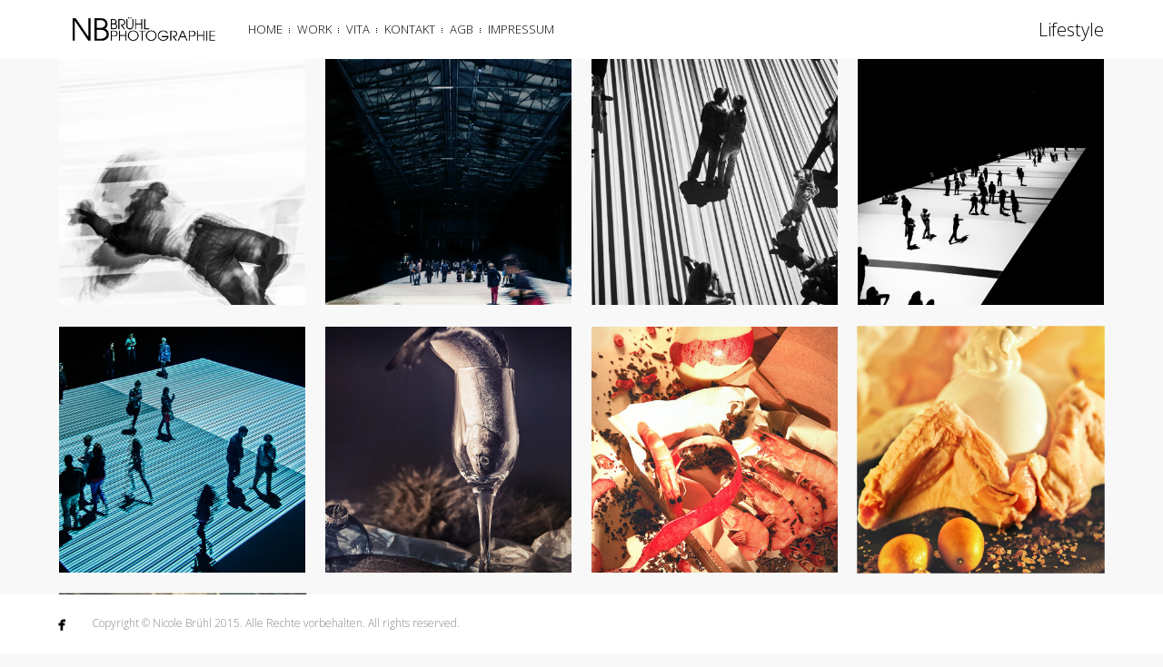

--- FILE ---
content_type: text/html; charset=UTF-8
request_url: http://nbruehl.de/gallery/lifestyle/
body_size: 4507
content:
<!DOCTYPE html>
<html lang="de-DE">
<head>
<meta charset="UTF-8">
<meta name="viewport" content="width=device-width, initial-scale=1, maximum-scale=1.0, user-scalable=no">

<title>Lifestyle</title>

<link rel="profile" href="http://gmpg.org/xfn/11">
<link rel="pingback" href="http://nbruehl.de/xmlrpc.php">

<link rel="alternate" type="application/rss+xml" title="Nicole Brühl Photographie &raquo; Feed" href="http://nbruehl.de/feed/" />
<link rel="alternate" type="application/rss+xml" title="Nicole Brühl Photographie &raquo; Kommentar-Feed" href="http://nbruehl.de/comments/feed/" />
		<script type="text/javascript">
			window._wpemojiSettings = {"baseUrl":"http:\/\/s.w.org\/images\/core\/emoji\/72x72\/","ext":".png","source":{"concatemoji":"http:\/\/nbruehl.de\/wp-includes\/js\/wp-emoji-release.min.js?ver=4.3.34"}};
			!function(e,n,t){var a;function o(e){var t=n.createElement("canvas"),a=t.getContext&&t.getContext("2d");return!(!a||!a.fillText)&&(a.textBaseline="top",a.font="600 32px Arial","flag"===e?(a.fillText(String.fromCharCode(55356,56812,55356,56807),0,0),3e3<t.toDataURL().length):(a.fillText(String.fromCharCode(55357,56835),0,0),0!==a.getImageData(16,16,1,1).data[0]))}function i(e){var t=n.createElement("script");t.src=e,t.type="text/javascript",n.getElementsByTagName("head")[0].appendChild(t)}t.supports={simple:o("simple"),flag:o("flag")},t.DOMReady=!1,t.readyCallback=function(){t.DOMReady=!0},t.supports.simple&&t.supports.flag||(a=function(){t.readyCallback()},n.addEventListener?(n.addEventListener("DOMContentLoaded",a,!1),e.addEventListener("load",a,!1)):(e.attachEvent("onload",a),n.attachEvent("onreadystatechange",function(){"complete"===n.readyState&&t.readyCallback()})),(a=t.source||{}).concatemoji?i(a.concatemoji):a.wpemoji&&a.twemoji&&(i(a.twemoji),i(a.wpemoji)))}(window,document,window._wpemojiSettings);
		</script>
		<style type="text/css">
img.wp-smiley,
img.emoji {
	display: inline !important;
	border: none !important;
	box-shadow: none !important;
	height: 1em !important;
	width: 1em !important;
	margin: 0 .07em !important;
	vertical-align: -0.1em !important;
	background: none !important;
	padding: 0 !important;
}
</style>
<link rel='stylesheet' id='contact-form-7-css'  href='http://nbruehl.de/wp-content/plugins/contact-form-7/includes/css/styles.css?ver=4.3' type='text/css' media='all' />
<link rel='stylesheet' id='bw-shortcode-css'  href='http://nbruehl.de/wp-content/themes/trend/bw/assets/css/shortcode.css?ver=3.4' type='text/css' media='all' />
<link rel='stylesheet' id='style-css'  href='http://nbruehl.de/wp-content/themes/trend/style.css?ver=3.4' type='text/css' media='all' />
<link rel='stylesheet' id='bw-owl-carousel-css'  href='http://nbruehl.de/wp-content/themes/trend/assets/css/vendors/jquery.owl.carousel/owl.carousel.all.css?ver=3.4' type='text/css' media='all' />
<link rel='stylesheet' id='bw-style-css'  href='http://nbruehl.de/wp-content/themes/trend/assets/css/style.css?ver=3.4' type='text/css' media='all' />
<link rel='stylesheet' id='bw-media-css'  href='http://nbruehl.de/wp-content/themes/trend/assets/css/media.css?ver=3.4' type='text/css' media='all' />
<link rel='stylesheet' id='bw-scrollbar-css'  href='http://nbruehl.de/wp-content/themes/trend/assets/css/jquery.mcustomscrollbar.css?ver=3.4' type='text/css' media='all' />
<link rel='stylesheet' id='bw-dashicons-css'  href='http://nbruehl.de/wp-content/themes/trend/assets/css/dashicons.css?ver=3.4' type='text/css' media='all' />
<link rel='stylesheet' id='google-fonts-css'  href='http://fonts.googleapis.com/css?family=Open+Sans%3A300%2C400%7COpen+Sans&#038;ver=4.3.34' type='text/css' media='all' />
<script type='text/javascript' src='http://nbruehl.de/wp-content/themes/trend/bw/lib/tabber-tabs-widget/js/tabber-minimized.js?ver=4.3.34'></script>
<script type='text/javascript' src='http://nbruehl.de/wp-includes/js/jquery/jquery.js?ver=1.11.3'></script>
<script type='text/javascript' src='http://nbruehl.de/wp-includes/js/jquery/jquery-migrate.min.js?ver=1.2.1'></script>
<link rel="EditURI" type="application/rsd+xml" title="RSD" href="http://nbruehl.de/xmlrpc.php?rsd" />
<link rel="wlwmanifest" type="application/wlwmanifest+xml" href="http://nbruehl.de/wp-includes/wlwmanifest.xml" /> 
<link rel='prev' title='Steampunk' href='http://nbruehl.de/gallery/steampunk/' />
<link rel='next' title='Saison 2010/2011' href='http://nbruehl.de/gallery/saison-20102011/' />
<meta name="generator" content="WordPress 4.3.34" />
<link rel='canonical' href='http://nbruehl.de/gallery/lifestyle/' />
<link rel='shortlink' href='http://nbruehl.de/?p=1310' />
	<style type="text/css">.recentcomments a{display:inline !important;padding:0 !important;margin:0 !important;}</style>
<script type="text/javascript">document.write('<style type="text/css">.tabber{display:none;}<\/style>');</script><link rel="stylesheet" type="text/css" media="screen" href="http://nbruehl.de/wp-content/themes/trend/bw/lib/tabber-tabs-widget/tabber.css" />	<style type="text/css">.recentcomments a{display:inline !important;padding:0 !important;margin:0 !important;}</style>
<link rel='shortcut icon' href='http://nbruehl.de/wp-content/uploads/logo-NB.jpg'><style>body, html {background-color:#f8f8f8}#header, #footer {background-color:#fff}
			::selection {background:#fffd82}
			::-moz-selection {background:#fffd82}
			#navigation-mobile .mobile-close span, .form-submit #submit:hover, .widget_tag_cloud a, #sidebar .mCSB_dragger_bar, .mCS-dark > .mCSB_scrollTools .mCSB_draggerRail, .sitemap ul a:hover, .sitemap ol a:hover, .bargraph li span, #footer .copy a:hover, .isotope .isotope-item .plus, .rail-content .plus, .item .plus, #categorizr .quick-view-gallery .pluss, #categorizr .quick-view-gallery a, #categorizr .nav .title.active:before, #categorizr .nav .title:before {background-color:#fffd82}
			#navigation-mobile h2, #wp-calendar #today, #wp-calendar tbody td a, .widget-title, #sidebar ul a:hover, #sidebar ol a:hover, .bw-button:hover, .social li:hover a, #categorizr .nav .title.active, #categorizr .nav .title:hover {color:#fffd82}
		
			#categorizr.expanded .nav .title {color:#000;}
			#categorizr.expanded .nav .title:before {background-color:#000;}
		
			body {background-color:#fffd82}
		</style><style>body{font-family:'Open Sans'}h1,h2,h3,h4,h5,h6,#header .header-part-right h1,#rail .rail-title h1,#cover .cover-center span,#journal-classic .page-title,.bw-also-like h3,.comment-reply-title,.page-title,#page-404 .title,#page-404 .subtitle{font-family:'Open Sans'}#rail .rail-title h1 {font-size:30px;}
.header-part-right h1 {font-size:20px;}
</style><style type="text/css" id="custom-background-css">
body.custom-background { background-image: url('http://nbruehl.de/wp-content/uploads/0004.jpg'); background-repeat: no-repeat; background-position: top center; background-attachment: fixed; }
</style>

</head>
<body class="single single-bw_gallery postid-1310 custom-background image-copyright bw-pattern-dot djax-active">


<span id="preloader">
	<span class="animation-holder">
		<span class="top"></span>
		<span class="right"></span>
		<span class="bottom"></span>
		<span class="left"></span>
	</span>
</span>

<span id="image-copyright">Copyright © Nicole Brühl 2015. Alle Rechte vorbehalten. All rights reserved.</span>

<header id="header" >
	
	<div class="header-part-left">
				<a class="logo" href="http://nbruehl.de/">
						<img src="http://nbruehl.de/wp-content/uploads/LOGO-neu-09152.jpg" alt="Nicole Brühl Photographie">
					</a>
		
		<a id="toggle-nav" href="#"></a>
		
		<nav id="navigation">
			<div class="menu-nicoles-menue-container"><ul id="menu-nicoles-menue" class="menu"><li id="menu-item-845" class="menu-item menu-item-type-post_type menu-item-object-page menu-item-845"><a href="http://nbruehl.de/">Home</a></li>
<li id="menu-item-1333" class="menu-item menu-item-type-post_type menu-item-object-page current-menu-ancestor current_page_ancestor menu-item-has-children menu-item-1333"><a href="http://nbruehl.de/work/">Work</a>
<ul class="sub-menu">
	<li id="menu-item-849" class="menu-item menu-item-type-post_type menu-item-object-bw_gallery menu-item-has-children menu-item-849"><a href="http://nbruehl.de/gallery/gallery-1/">Fashion</a>
	<ul class="sub-menu">
		<li id="menu-item-1038" class="menu-item menu-item-type-post_type menu-item-object-bw_gallery menu-item-1038"><a href="http://nbruehl.de/gallery/fashion/">Fashion</a></li>
		<li id="menu-item-1031" class="menu-item menu-item-type-post_type menu-item-object-bw_gallery menu-item-1031"><a href="http://nbruehl.de/gallery/studio/">Studio</a></li>
		<li id="menu-item-1029" class="menu-item menu-item-type-post_type menu-item-object-bw_gallery menu-item-1029"><a href="http://nbruehl.de/gallery/back-on-stage/">Back On Stage</a></li>
		<li id="menu-item-1030" class="menu-item menu-item-type-post_type menu-item-object-bw_gallery menu-item-1030"><a href="http://nbruehl.de/gallery/die-entstehung-der-modemetropolen/">Modemetropolen</a></li>
	</ul>
</li>
	<li id="menu-item-847" class="menu-item menu-item-type-post_type menu-item-object-bw_gallery menu-item-has-children menu-item-847"><a href="http://nbruehl.de/gallery/theater/">Theater</a>
	<ul class="sub-menu">
		<li id="menu-item-1068" class="menu-item menu-item-type-post_type menu-item-object-bw_gallery menu-item-has-children menu-item-1068"><a href="http://nbruehl.de/gallery/theater-an-der-koe/">Theater an der Kö</a>
		<ul class="sub-menu">
			<li id="menu-item-1147" class="menu-item menu-item-type-post_type menu-item-object-bw_gallery menu-item-1147"><a href="http://nbruehl.de/gallery/saison-20142015/">Saison 2014/2015</a></li>
			<li id="menu-item-1134" class="menu-item menu-item-type-post_type menu-item-object-bw_gallery menu-item-1134"><a href="http://nbruehl.de/gallery/saison-20132014/">Saison 2013/2014</a></li>
			<li id="menu-item-1088" class="menu-item menu-item-type-post_type menu-item-object-bw_gallery menu-item-1088"><a href="http://nbruehl.de/gallery/saison-20112012/">Saison 2011/2012</a></li>
			<li id="menu-item-1067" class="menu-item menu-item-type-post_type menu-item-object-bw_gallery menu-item-1067"><a href="http://nbruehl.de/gallery/saison-20102011/">Saison 2010/2011</a></li>
		</ul>
</li>
	</ul>
</li>
	<li id="menu-item-848" class="menu-item menu-item-type-post_type menu-item-object-bw_gallery menu-item-has-children menu-item-848"><a href="http://nbruehl.de/gallery/portrait/">Portrait</a>
	<ul class="sub-menu">
		<li id="menu-item-1400" class="menu-item menu-item-type-post_type menu-item-object-bw_gallery menu-item-1400"><a href="http://nbruehl.de/gallery/schauspieler/">Schauspieler/Künstler</a></li>
		<li id="menu-item-1399" class="menu-item menu-item-type-post_type menu-item-object-bw_gallery menu-item-1399"><a href="http://nbruehl.de/gallery/peoplekids/">People/Kids</a></li>
	</ul>
</li>
	<li id="menu-item-846" class="menu-item menu-item-type-post_type menu-item-object-bw_gallery current-menu-ancestor current-menu-parent menu-item-has-children menu-item-846"><a href="http://nbruehl.de/gallery/reportage/">Reportage</a>
	<ul class="sub-menu">
		<li id="menu-item-1396" class="menu-item menu-item-type-post_type menu-item-object-bw_gallery menu-item-1396"><a href="http://nbruehl.de/gallery/events/">Events</a></li>
		<li id="menu-item-1325" class="menu-item menu-item-type-post_type menu-item-object-bw_gallery current-menu-item menu-item-1325"><a href="http://nbruehl.de/gallery/lifestyle/">Lifestyle</a></li>
		<li id="menu-item-1328" class="menu-item menu-item-type-post_type menu-item-object-bw_gallery menu-item-1328"><a href="http://nbruehl.de/gallery/stadtansichten/">Stadtansichten</a></li>
		<li id="menu-item-1327" class="menu-item menu-item-type-post_type menu-item-object-bw_gallery menu-item-1327"><a href="http://nbruehl.de/gallery/landscapes/">Landscapes</a></li>
		<li id="menu-item-1189" class="menu-item menu-item-type-post_type menu-item-object-bw_gallery menu-item-1189"><a href="http://nbruehl.de/gallery/duesseldorf/">Düsseldorf</a></li>
		<li id="menu-item-1233" class="menu-item menu-item-type-post_type menu-item-object-bw_gallery menu-item-1233"><a href="http://nbruehl.de/gallery/ela-sturm-ueber-duesseldorf/">Ela &#8211; Sturm über Düsseldorf</a></li>
		<li id="menu-item-1326" class="menu-item menu-item-type-post_type menu-item-object-bw_gallery menu-item-1326"><a href="http://nbruehl.de/gallery/steampunk/">Steampunk</a></li>
	</ul>
</li>
</ul>
</li>
<li id="menu-item-843" class="menu-item menu-item-type-post_type menu-item-object-page menu-item-843"><a href="http://nbruehl.de/vita/">Vita</a></li>
<li id="menu-item-844" class="menu-item menu-item-type-post_type menu-item-object-page menu-item-844"><a href="http://nbruehl.de/kontakt/">Kontakt</a></li>
<li id="menu-item-1163" class="menu-item menu-item-type-post_type menu-item-object-page menu-item-1163"><a href="http://nbruehl.de/agb/">AGB</a></li>
<li id="menu-item-1041" class="menu-item menu-item-type-post_type menu-item-object-page menu-item-1041"><a href="http://nbruehl.de/impressum/">Impressum</a></li>
</ul></div>		</nav>
		
		<nav id="navigation-mobile">
			<div class="menu-nicoles-menue-container"><ul id="menu-nicoles-menue-1" class="menu"><li class="menu-item menu-item-type-post_type menu-item-object-page menu-item-845"><a href="http://nbruehl.de/">Home</a></li>
<li class="menu-item menu-item-type-post_type menu-item-object-page current-menu-ancestor current_page_ancestor menu-item-has-children menu-item-1333"><a href="http://nbruehl.de/work/">Work</a>
<ul class="sub-menu">
	<li class="menu-item menu-item-type-post_type menu-item-object-bw_gallery menu-item-has-children menu-item-849"><a href="http://nbruehl.de/gallery/gallery-1/">Fashion</a>
	<ul class="sub-menu">
		<li class="menu-item menu-item-type-post_type menu-item-object-bw_gallery menu-item-1038"><a href="http://nbruehl.de/gallery/fashion/">Fashion</a></li>
		<li class="menu-item menu-item-type-post_type menu-item-object-bw_gallery menu-item-1031"><a href="http://nbruehl.de/gallery/studio/">Studio</a></li>
		<li class="menu-item menu-item-type-post_type menu-item-object-bw_gallery menu-item-1029"><a href="http://nbruehl.de/gallery/back-on-stage/">Back On Stage</a></li>
		<li class="menu-item menu-item-type-post_type menu-item-object-bw_gallery menu-item-1030"><a href="http://nbruehl.de/gallery/die-entstehung-der-modemetropolen/">Modemetropolen</a></li>
	</ul>
</li>
	<li class="menu-item menu-item-type-post_type menu-item-object-bw_gallery menu-item-has-children menu-item-847"><a href="http://nbruehl.de/gallery/theater/">Theater</a>
	<ul class="sub-menu">
		<li class="menu-item menu-item-type-post_type menu-item-object-bw_gallery menu-item-has-children menu-item-1068"><a href="http://nbruehl.de/gallery/theater-an-der-koe/">Theater an der Kö</a>
		<ul class="sub-menu">
			<li class="menu-item menu-item-type-post_type menu-item-object-bw_gallery menu-item-1147"><a href="http://nbruehl.de/gallery/saison-20142015/">Saison 2014/2015</a></li>
			<li class="menu-item menu-item-type-post_type menu-item-object-bw_gallery menu-item-1134"><a href="http://nbruehl.de/gallery/saison-20132014/">Saison 2013/2014</a></li>
			<li class="menu-item menu-item-type-post_type menu-item-object-bw_gallery menu-item-1088"><a href="http://nbruehl.de/gallery/saison-20112012/">Saison 2011/2012</a></li>
			<li class="menu-item menu-item-type-post_type menu-item-object-bw_gallery menu-item-1067"><a href="http://nbruehl.de/gallery/saison-20102011/">Saison 2010/2011</a></li>
		</ul>
</li>
	</ul>
</li>
	<li class="menu-item menu-item-type-post_type menu-item-object-bw_gallery menu-item-has-children menu-item-848"><a href="http://nbruehl.de/gallery/portrait/">Portrait</a>
	<ul class="sub-menu">
		<li class="menu-item menu-item-type-post_type menu-item-object-bw_gallery menu-item-1400"><a href="http://nbruehl.de/gallery/schauspieler/">Schauspieler/Künstler</a></li>
		<li class="menu-item menu-item-type-post_type menu-item-object-bw_gallery menu-item-1399"><a href="http://nbruehl.de/gallery/peoplekids/">People/Kids</a></li>
	</ul>
</li>
	<li class="menu-item menu-item-type-post_type menu-item-object-bw_gallery current-menu-ancestor current-menu-parent menu-item-has-children menu-item-846"><a href="http://nbruehl.de/gallery/reportage/">Reportage</a>
	<ul class="sub-menu">
		<li class="menu-item menu-item-type-post_type menu-item-object-bw_gallery menu-item-1396"><a href="http://nbruehl.de/gallery/events/">Events</a></li>
		<li class="menu-item menu-item-type-post_type menu-item-object-bw_gallery current-menu-item menu-item-1325"><a href="http://nbruehl.de/gallery/lifestyle/">Lifestyle</a></li>
		<li class="menu-item menu-item-type-post_type menu-item-object-bw_gallery menu-item-1328"><a href="http://nbruehl.de/gallery/stadtansichten/">Stadtansichten</a></li>
		<li class="menu-item menu-item-type-post_type menu-item-object-bw_gallery menu-item-1327"><a href="http://nbruehl.de/gallery/landscapes/">Landscapes</a></li>
		<li class="menu-item menu-item-type-post_type menu-item-object-bw_gallery menu-item-1189"><a href="http://nbruehl.de/gallery/duesseldorf/">Düsseldorf</a></li>
		<li class="menu-item menu-item-type-post_type menu-item-object-bw_gallery menu-item-1233"><a href="http://nbruehl.de/gallery/ela-sturm-ueber-duesseldorf/">Ela &#8211; Sturm über Düsseldorf</a></li>
		<li class="menu-item menu-item-type-post_type menu-item-object-bw_gallery menu-item-1326"><a href="http://nbruehl.de/gallery/steampunk/">Steampunk</a></li>
	</ul>
</li>
</ul>
</li>
<li class="menu-item menu-item-type-post_type menu-item-object-page menu-item-843"><a href="http://nbruehl.de/vita/">Vita</a></li>
<li class="menu-item menu-item-type-post_type menu-item-object-page menu-item-844"><a href="http://nbruehl.de/kontakt/">Kontakt</a></li>
<li class="menu-item menu-item-type-post_type menu-item-object-page menu-item-1163"><a href="http://nbruehl.de/agb/">AGB</a></li>
<li class="menu-item menu-item-type-post_type menu-item-object-page menu-item-1041"><a href="http://nbruehl.de/impressum/">Impressum</a></li>
</ul></div>		</nav>
		
	</div>
	
			<div class="header-part-right djax-dynamic nopadd">
			
							<h1>Lifestyle</h1>
						
						
		</div>
		
		
</header>
<div id="wrapper">
	
	<!-- dynamic content -->
	<div id="container" class="djax-dynamic">
		
		<div class="isotope-holder bw--isotope scale--out">
	<div class="isotope element-big-space">
		
					
			<div class="isotope-item item-h2">
				<a class="element" href="http://nbruehl.de/gallery/lifestyle/?image=1311" style="background: transparent url('http://nbruehl.de/wp-content/uploads/IMG_0006-2-424x500.jpg') no-repeat 50% 50%; background-size:cover;-moz-background-size:cover;-webkit-background-size:cover;">
					<span class="over"></span>
				</a>
				<span class="plus hor"></span>
				<span class="plus ver"></span>
			</div>
			
					
			<div class="isotope-item item-h2">
				<a class="element" href="http://nbruehl.de/gallery/lifestyle/?image=1312" style="background: transparent url('http://nbruehl.de/wp-content/uploads/IMG_0024_2-424x500.jpg') no-repeat 50% 50%; background-size:cover;-moz-background-size:cover;-webkit-background-size:cover;">
					<span class="over"></span>
				</a>
				<span class="plus hor"></span>
				<span class="plus ver"></span>
			</div>
			
					
			<div class="isotope-item item-h2">
				<a class="element" href="http://nbruehl.de/gallery/lifestyle/?image=1313" style="background: transparent url('http://nbruehl.de/wp-content/uploads/IMG_9880-424x500.jpg') no-repeat 50% 50%; background-size:cover;-moz-background-size:cover;-webkit-background-size:cover;">
					<span class="over"></span>
				</a>
				<span class="plus hor"></span>
				<span class="plus ver"></span>
			</div>
			
					
			<div class="isotope-item item-h2">
				<a class="element" href="http://nbruehl.de/gallery/lifestyle/?image=1314" style="background: transparent url('http://nbruehl.de/wp-content/uploads/IMG_9887-424x500.jpg') no-repeat 50% 50%; background-size:cover;-moz-background-size:cover;-webkit-background-size:cover;">
					<span class="over"></span>
				</a>
				<span class="plus hor"></span>
				<span class="plus ver"></span>
			</div>
			
					
			<div class="isotope-item item-h2">
				<a class="element" href="http://nbruehl.de/gallery/lifestyle/?image=1316" style="background: transparent url('http://nbruehl.de/wp-content/uploads/IMG_9900-424x500.jpg') no-repeat 50% 50%; background-size:cover;-moz-background-size:cover;-webkit-background-size:cover;">
					<span class="over"></span>
				</a>
				<span class="plus hor"></span>
				<span class="plus ver"></span>
			</div>
			
					
			<div class="isotope-item item-h2">
				<a class="element" href="http://nbruehl.de/gallery/lifestyle/?image=1319" style="background: transparent url('http://nbruehl.de/wp-content/uploads/00110-424x500.jpg') no-repeat 50% 50%; background-size:cover;-moz-background-size:cover;-webkit-background-size:cover;">
					<span class="over"></span>
				</a>
				<span class="plus hor"></span>
				<span class="plus ver"></span>
			</div>
			
					
			<div class="isotope-item item-h2">
				<a class="element" href="http://nbruehl.de/gallery/lifestyle/?image=1320" style="background: transparent url('http://nbruehl.de/wp-content/uploads/0022-424x500.jpg') no-repeat 50% 50%; background-size:cover;-moz-background-size:cover;-webkit-background-size:cover;">
					<span class="over"></span>
				</a>
				<span class="plus hor"></span>
				<span class="plus ver"></span>
			</div>
			
					
			<div class="isotope-item item-h2">
				<a class="element" href="http://nbruehl.de/gallery/lifestyle/?image=1323" style="background: transparent url('http://nbruehl.de/wp-content/uploads/0052-424x500.jpg') no-repeat 50% 50%; background-size:cover;-moz-background-size:cover;-webkit-background-size:cover;">
					<span class="over"></span>
				</a>
				<span class="plus hor"></span>
				<span class="plus ver"></span>
			</div>
			
					
			<div class="isotope-item item-h2">
				<a class="element" href="http://nbruehl.de/gallery/lifestyle/?image=1322" style="background: transparent url('http://nbruehl.de/wp-content/uploads/0042-424x500.jpg') no-repeat 50% 50%; background-size:cover;-moz-background-size:cover;-webkit-background-size:cover;">
					<span class="over"></span>
				</a>
				<span class="plus hor"></span>
				<span class="plus ver"></span>
			</div>
			
					
			<div class="isotope-item item-h2">
				<a class="element" href="http://nbruehl.de/gallery/lifestyle/?image=1321" style="background: transparent url('http://nbruehl.de/wp-content/uploads/0032-424x500.jpg') no-repeat 50% 50%; background-size:cover;-moz-background-size:cover;-webkit-background-size:cover;">
					<span class="over"></span>
				</a>
				<span class="plus hor"></span>
				<span class="plus ver"></span>
			</div>
			
				
	</div>
</div>		
	</div>
	
</div>




<footer id="footer">
	
	<!-- social icons -->
	<ul class="social"><li><a href="https://www.facebook.com/pages/NICOLE-BRUEHL-Photographie/243567489010498?pnref=lhc" target="_blank" title="Facebook"><span class="icon">&#xe027;</span></a><span class="round"></span></li></ul>	
	<p class="copy">
				Copyright © Nicole Brühl 2015. Alle Rechte vorbehalten. All rights reserved.	</p>
	
		
		
</footer>

<script type='text/javascript' src='http://nbruehl.de/wp-content/plugins/contact-form-7/includes/js/jquery.form.min.js?ver=3.51.0-2014.06.20'></script>
<script type='text/javascript'>
/* <![CDATA[ */
var _wpcf7 = {"loaderUrl":"http:\/\/nbruehl.de\/wp-content\/plugins\/contact-form-7\/images\/ajax-loader.gif","sending":"Senden ..."};
/* ]]> */
</script>
<script type='text/javascript' src='http://nbruehl.de/wp-content/plugins/contact-form-7/includes/js/scripts.js?ver=4.3'></script>
<script type='text/javascript' src='http://nbruehl.de/wp-content/themes/trend/assets/js/vendors/tween-max/tweenmax.min.js?ver=3.4'></script>
<script type='text/javascript' src='http://nbruehl.de/wp-content/themes/trend/bw/assets/js/shortcode.js?ver=3.4'></script>
<script type='text/javascript' src='http://nbruehl.de/wp-content/themes/trend/bw/lib/acf/js/custom-admin.js?ver=3.4'></script>
<script type='text/javascript' src='http://nbruehl.de/wp-content/themes/trend/assets/js/vendors/jquery.owl.slider/owl.carousel.min.js?ver=3.4'></script>
<script type='text/javascript' src='http://nbruehl.de/wp-content/themes/trend/assets/js/vendors/jquery.magnific-popup/jquery.magnific-popup.min.js?ver=3.4'></script>
<script type='text/javascript' src='http://nbruehl.de/wp-content/themes/trend/assets/js/vendors/jquery.easing/jquery.easing.1.3.js?ver=3.4'></script>
<script type='text/javascript' src='http://nbruehl.de/wp-content/themes/trend/assets/js/vendors/jquery-smartresize-master/jquery.debouncedresize.js?ver=3.4'></script>
<script type='text/javascript' src='http://nbruehl.de/wp-content/themes/trend/assets/js/vendors/jquery.isotope/jquery.isotope.min.js?ver=3.4'></script>
<script type='text/javascript' src='http://nbruehl.de/wp-content/themes/trend/assets/js/vendors/jquery.djax/jquery.djax.js?ver=3.4'></script>
<script type='text/javascript' src='http://nbruehl.de/wp-content/themes/trend/assets/js/vendors/jquery.resize-to-parent/jquery.resizeimagetoparent.js?ver=3.4'></script>
<script type='text/javascript' src='http://nbruehl.de/wp-content/themes/trend/assets/js/vendors/jquery.mousewheel/jquery.mousewheel.js?ver=3.4'></script>
<script type='text/javascript' src='http://nbruehl.de/wp-content/themes/trend/assets/js/vendors/jquery.custom-scrollbar-plugin/jquery.mcustomscrollbar.js?ver=3.4'></script>
<script type='text/javascript' src='//s7.addthis.com/js/300/addthis_widget.js?ver=3.4#pubid=ra-534b93e766f14c42'></script>
<script type='text/javascript' src='http://nbruehl.de/wp-content/themes/trend/assets/js/main.js?ver=3.4'></script>

</body>
</html>